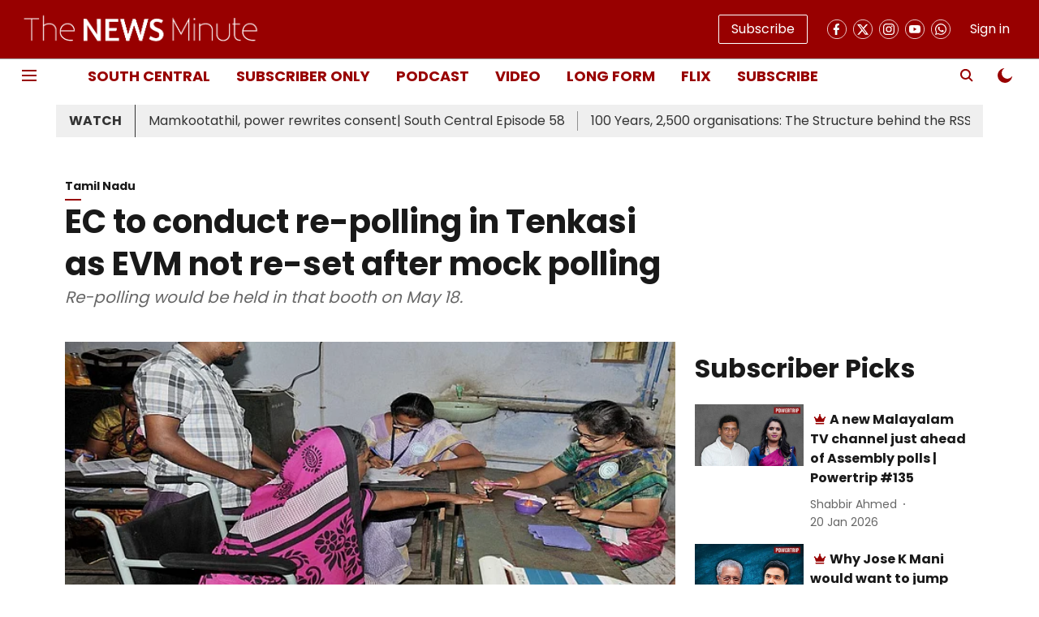

--- FILE ---
content_type: application/javascript; charset=UTF-8
request_url: https://www.thenewsminute.com/cdn-cgi/challenge-platform/h/b/scripts/jsd/d251aa49a8a3/main.js?
body_size: 8666
content:
window._cf_chl_opt={AKGCx8:'b'};~function(s6,Sy,SR,SA,SE,SD,Sc,Sj,s0,s1){s6=x,function(M,J,sG,s5,S,s){for(sG={M:415,J:348,S:306,s:269,Z:409,f:265,d:465,h:407,C:470,W:402,O:344},s5=x,S=M();!![];)try{if(s=-parseInt(s5(sG.M))/1*(-parseInt(s5(sG.J))/2)+parseInt(s5(sG.S))/3*(parseInt(s5(sG.s))/4)+-parseInt(s5(sG.Z))/5+parseInt(s5(sG.f))/6+-parseInt(s5(sG.d))/7*(-parseInt(s5(sG.h))/8)+parseInt(s5(sG.C))/9*(-parseInt(s5(sG.W))/10)+parseInt(s5(sG.O))/11,s===J)break;else S.push(S.shift())}catch(Z){S.push(S.shift())}}(L,439557),Sy=this||self,SR=Sy[s6(329)],SA=null,SE=Sw(),SD=function(Zg,ZE,Zw,Zn,Zi,sC,J,S,s,Z){return Zg={M:434,J:412,S:240,s:261,Z:297,f:388,d:360,h:382},ZE={M:267,J:261,S:391,s:318,Z:292,f:364,d:416,h:421,C:460,W:292,O:420,Q:417,b:389,H:237,a:444,X:400,B:251,l:422,N:247,m:371,k:380,z:299,o:336,V:292,Y:279,P:359,v:244,G:406,U:408,y:292},Zw={M:394,J:420,S:238},Zn={M:414,J:345,S:395,s:316,Z:472,f:410,d:238,h:304,C:356,W:423,O:406,Q:453,b:483,H:324,a:453,X:483,B:483,l:324,N:240,m:428,k:318,z:358,o:293,V:389,Y:325,P:358,v:319,G:336,U:443,y:319,R:389,A:358,I:366,T:340,e:389,i:353,n:292,F:375,E:422,g:403,D:389,c:394,j:431,K:416,L0:300,L1:330,L2:437,L3:357,L4:249,L5:401,L6:458,L7:285,L8:300,L9:351,LL:311,Lx:446,LM:440,LJ:307,LS:304,Ls:277,LZ:253,Lf:253,Ld:358,Lh:280,LC:358,LW:343,LO:389,LQ:381,Lb:287,LH:432,La:425,Lp:389,LX:313,LB:411,Ll:376,LN:376,Lm:353,Lk:298,Lz:408,Lo:315,LV:425,LY:293,LP:389,Lv:327,LG:460,LU:461,Ly:389,LR:244},Zi={M:293},sC=s6,J={'cpjpx':function(f,d){return d==f},'PRlOL':function(f,d){return f>=d},'kjuVt':function(f,d){return f(d)},'vzbKO':function(f,d){return f+d},'XiXOb':sC(Zg.M),'GntTU':function(f,d){return d==f},'Vlzoo':function(f,d){return f<d},'vuuBC':function(f,d){return f!==d},'Zuqes':sC(Zg.J),'vLpbQ':sC(Zg.S),'nDMyD':function(f,d){return f>d},'mvyaG':function(f,d){return f(d)},'njtWb':function(f,d){return d|f},'Zmxro':function(f,d){return f-d},'HMcbf':function(f,d){return f<d},'eBeFx':function(f,d){return f<<d},'rmhwl':function(f,d){return f==d},'Sgogj':function(f,d){return f<d},'XVyxx':function(f,d){return d&f},'KJnZv':function(f,d){return f-d},'VyztA':function(f,d){return d==f},'ARnzc':function(f,d){return f===d},'WnEia':function(f,d){return f<d},'cEqvk':function(f,d){return f>d},'VVbYZ':function(f,d){return f<<d},'qZvvz':function(f,d){return f-d},'QZBdS':function(f,d){return f(d)},'QvGGn':function(f,d){return f<<d},'YaFrw':function(f,d){return f(d)},'Ieouc':function(f,d){return f<<d},'HpMaF':function(f,d){return f&d},'FyhTu':function(f,d){return f-d},'oqnPX':function(f,d){return d==f},'mDsVF':function(f,d){return d!==f},'EwunH':sC(Zg.s),'ArFkM':function(f,d){return f(d)},'PtBHt':function(f,d){return d*f},'UrFpa':sC(Zg.Z),'WPOvM':sC(Zg.f),'xFQjs':function(f,d){return d!=f},'lsXWE':function(f,d){return d&f},'hPEWB':function(f,d){return f(d)},'oyCTH':function(f,d){return d*f},'aaWEY':function(f,d){return f(d)},'YRHPj':function(f,d){return f<d},'kAyRT':function(f,d){return f-d}},S=String[sC(Zg.d)],s={'h':function(f,Ze,sW){return Ze={M:390,J:406},sW=sC,J[sW(Zi.M)](null,f)?'':s.g(f,6,function(d,sO){return sO=sW,sO(Ze.M)[sO(Ze.J)](d)})},'g':function(C,W,O,sQ,Q,H,X,B,N,z,o,V,Y,P,G,U,y,R,A,i,F,E,D,j,K,L0){if(sQ=sC,Q={'MSlNJ':J[sQ(Zn.M)],'vCVhU':function(I,T,i,F,E){return I(T,i,F,E)},'ZNQRi':sQ(Zn.J),'DZnTM':sQ(Zn.S),'EQBLZ':sQ(Zn.s)},J[sQ(Zn.Z)](null,C))return'';for(X={},B={},N='',z=2,o=3,V=2,Y=[],P=0,G=0,U=0;J[sQ(Zn.f)](U,C[sQ(Zn.d)]);U+=1)if(J[sQ(Zn.h)](J[sQ(Zn.C)],sQ(Zn.W))){if(y=C[sQ(Zn.O)](U),Object[sQ(Zn.Q)][sQ(Zn.b)][sQ(Zn.H)](X,y)||(X[y]=o++,B[y]=!0),R=N+y,Object[sQ(Zn.a)][sQ(Zn.X)][sQ(Zn.H)](X,R))N=R;else{if(Object[sQ(Zn.a)][sQ(Zn.B)][sQ(Zn.l)](B,N)){if(sQ(Zn.N)!==J[sQ(Zn.m)])return null;else{if(J[sQ(Zn.k)](256,N[sQ(Zn.z)](0))){for(H=0;H<V;P<<=1,J[sQ(Zn.o)](G,W-1)?(G=0,Y[sQ(Zn.V)](J[sQ(Zn.Y)](O,P)),P=0):G++,H++);for(A=N[sQ(Zn.P)](0),H=0;8>H;P=J[sQ(Zn.v)](P<<1.9,1.22&A),G==J[sQ(Zn.G)](W,1)?(G=0,Y[sQ(Zn.V)](O(P)),P=0):G++,A>>=1,H++);}else{for(A=1,H=0;J[sQ(Zn.U)](H,V);P=J[sQ(Zn.y)](P<<1,A),W-1==G?(G=0,Y[sQ(Zn.R)](O(P)),P=0):G++,A=0,H++);for(A=N[sQ(Zn.A)](0),H=0;16>H;P=J[sQ(Zn.I)](P,1)|1.5&A,J[sQ(Zn.T)](G,W-1)?(G=0,Y[sQ(Zn.e)](J[sQ(Zn.i)](O,P)),P=0):G++,A>>=1,H++);}z--,z==0&&(z=Math[sQ(Zn.n)](2,V),V++),delete B[N]}}else for(A=X[N],H=0;J[sQ(Zn.F)](H,V);P=J[sQ(Zn.I)](P,1)|J[sQ(Zn.E)](A,1),G==J[sQ(Zn.g)](W,1)?(G=0,Y[sQ(Zn.D)](O(P)),P=0):G++,A>>=1,H++);N=(z--,J[sQ(Zn.c)](0,z)&&(z=Math[sQ(Zn.n)](2,V),V++),X[R]=o++,J[sQ(Zn.Y)](String,y))}}else try{for(i=sQ(Zn.j)[sQ(Zn.K)]('|'),F=0;!![];){switch(i[F++]){case'0':H[sQ(Zn.L0)][sQ(Zn.L1)](K);continue;case'1':j=B(E,K[Q[sQ(Zn.L2)]],'d.',j);continue;case'2':E=K[sQ(Zn.L3)];continue;case'3':j=Q[sQ(Zn.L4)](P,E,E,'',j);continue;case'4':K[sQ(Zn.L5)]='-1';continue;case'5':return D={},D.r=j,D.e=null,D;case'6':K[sQ(Zn.L6)]=Q[sQ(Zn.L7)];continue;case'7':j={};continue;case'8':O[sQ(Zn.L8)][sQ(Zn.L9)](K);continue;case'9':j=Q[sQ(Zn.L4)](X,E,E[sQ(Zn.LL)]||E[Q[sQ(Zn.Lx)]],'n.',j);continue;case'10':K=G[sQ(Zn.LM)](Q[sQ(Zn.LJ)]);continue}break}}catch(L1){return L0={},L0.r={},L0.e=L1,L0}if(J[sQ(Zn.LS)]('',N)){if(Object[sQ(Zn.a)][sQ(Zn.B)][sQ(Zn.H)](B,N)){if(J[sQ(Zn.Ls)](sQ(Zn.LZ),sQ(Zn.Lf))){if(J[sQ(Zn.k)](256,N[sQ(Zn.Ld)](0))){for(H=0;J[sQ(Zn.Lh)](H,V);P<<=1,W-1==G?(G=0,Y[sQ(Zn.D)](O(P)),P=0):G++,H++);for(A=N[sQ(Zn.LC)](0),H=0;J[sQ(Zn.LW)](8,H);P=J[sQ(Zn.y)](P<<1,A&1.34),G==W-1?(G=0,Y[sQ(Zn.LO)](O(P)),P=0):G++,A>>=1,H++);}else{for(A=1,H=0;H<V;P=J[sQ(Zn.LQ)](P,1)|A,G==J[sQ(Zn.Lb)](W,1)?(G=0,Y[sQ(Zn.R)](J[sQ(Zn.LH)](O,P)),P=0):G++,A=0,H++);for(A=N[sQ(Zn.z)](0),H=0;16>H;P=J[sQ(Zn.La)](P,1)|A&1,J[sQ(Zn.Z)](G,W-1)?(G=0,Y[sQ(Zn.Lp)](J[sQ(Zn.LX)](O,P)),P=0):G++,A>>=1,H++);}z--,0==z&&(z=Math[sQ(Zn.n)](2,V),V++),delete B[N]}else J[sQ(Zn.LB)](Y[sQ(Zn.Ll)],200)&&A[sQ(Zn.LN)]<300?J[sQ(Zn.Lm)](O,sQ(Zn.Lk)):Q(J[sQ(Zn.Lz)](sQ(Zn.Lo),G[sQ(Zn.LN)]))}else for(A=X[N],H=0;H<V;P=J[sQ(Zn.y)](J[sQ(Zn.LV)](P,1),A&1),J[sQ(Zn.LY)](G,W-1)?(G=0,Y[sQ(Zn.LP)](O(P)),P=0):G++,A>>=1,H++);z--,z==0&&V++}for(A=2,H=0;J[sQ(Zn.F)](H,V);P=J[sQ(Zn.Lv)](P,1)|J[sQ(Zn.LG)](A,1),G==J[sQ(Zn.LU)](W,1)?(G=0,Y[sQ(Zn.Ly)](O(P)),P=0):G++,A>>=1,H++);for(;;)if(P<<=1,G==J[sQ(Zn.g)](W,1)){Y[sQ(Zn.LO)](J[sQ(Zn.LX)](O,P));break}else G++;return Y[sQ(Zn.LR)]('')},'j':function(f,ZF,sb){return ZF={M:358},sb=sC,J[sb(Zw.M)](null,f)?'':J[sb(Zw.J)]('',f)?null:s.i(f[sb(Zw.S)],32768,function(d,sH){return sH=sb,f[sH(ZF.M)](d)})},'i':function(C,W,O,sa,Q,H,X,B,N,z,o,V,Y,P,G,U,I,y,R,A){if(sa=sC,J[sa(ZE.M)](sa(ZE.J),J[sa(ZE.S)]))return null;else{for(Q=[],H=4,X=4,B=3,N=[],V=O(0),Y=W,P=1,z=0;J[sa(ZE.s)](3,z);Q[z]=z,z+=1);for(G=0,U=Math[sa(ZE.Z)](2,2),o=1;U!=o;)for(y=sa(ZE.f)[sa(ZE.d)]('|'),R=0;!![];){switch(y[R++]){case'0':G|=(0<A?1:0)*o;continue;case'1':Y>>=1;continue;case'2':o<<=1;continue;case'3':Y==0&&(Y=W,V=J[sa(ZE.h)](O,P++));continue;case'4':A=Y&V;continue}break}switch(G){case 0:for(G=0,U=Math[sa(ZE.Z)](2,8),o=1;U!=o;A=J[sa(ZE.C)](V,Y),Y>>=1,0==Y&&(Y=W,V=O(P++)),G|=(0<A?1:0)*o,o<<=1);I=S(G);break;case 1:for(G=0,U=Math[sa(ZE.W)](2,16),o=1;o!=U;A=Y&V,Y>>=1,J[sa(ZE.O)](0,Y)&&(Y=W,V=O(P++)),G|=J[sa(ZE.Q)](0<A?1:0,o),o<<=1);I=S(G);break;case 2:return''}for(z=Q[3]=I,N[sa(ZE.b)](I);;)if(J[sa(ZE.H)]===J[sa(ZE.a)])return S[sa(ZE.X)]()<s;else{if(P>C)return'';for(G=0,U=Math[sa(ZE.W)](2,B),o=1;J[sa(ZE.B)](o,U);A=J[sa(ZE.l)](V,Y),Y>>=1,0==Y&&(Y=W,V=O(P++)),G|=(0<A?1:0)*o,o<<=1);switch(I=G){case 0:for(G=0,U=Math[sa(ZE.W)](2,8),o=1;o!=U;A=J[sa(ZE.N)](V,Y),Y>>=1,Y==0&&(Y=W,V=J[sa(ZE.m)](O,P++)),G|=J[sa(ZE.k)](0<A?1:0,o),o<<=1);Q[X++]=J[sa(ZE.z)](S,G),I=J[sa(ZE.o)](X,1),H--;break;case 1:for(G=0,U=Math[sa(ZE.V)](2,16),o=1;U!=o;A=Y&V,Y>>=1,0==Y&&(Y=W,V=O(P++)),G|=(J[sa(ZE.Y)](0,A)?1:0)*o,o<<=1);Q[X++]=S(G),I=J[sa(ZE.P)](X,1),H--;break;case 2:return N[sa(ZE.v)]('')}if(0==H&&(H=Math[sa(ZE.V)](2,B),B++),Q[I])I=Q[I];else if(X===I)I=z+z[sa(ZE.G)](0);else return null;N[sa(ZE.b)](I),Q[X++]=J[sa(ZE.U)](z,I[sa(ZE.G)](0)),H--,z=I,0==H&&(H=Math[sa(ZE.y)](2,B),B++)}}}},Z={},Z[sC(Zg.h)]=s.h,Z}(),Sc={},Sc[s6(282)]='o',Sc[s6(361)]='s',Sc[s6(317)]='u',Sc[s6(278)]='z',Sc[s6(368)]='n',Sc[s6(385)]='I',Sc[s6(260)]='b',Sj=Sc,Sy[s6(341)]=function(M,J,S,s,fd,ff,fZ,fJ,sl,Z,C,W,O,Q,H,X){if(fd={M:413,J:312,S:234,s:430,Z:467,f:399,d:463,h:467,C:399,W:379,O:321,Q:274,b:379,H:284,a:262,X:246,B:238,l:271,N:258,m:255,k:342,z:259,o:386,V:386},ff={M:268,J:323,S:413,s:378,Z:246,f:238,d:234,h:349,C:389,W:396,O:358,Q:466,b:239,H:389},fZ={M:387},fJ={M:453,J:483,S:324,s:389},sl=s6,Z={'ZjNlL':function(B,N){return N|B},'eaQEf':function(B,N){return B===N},'Kserk':sl(fd.M),'lVADj':function(B,N){return B<N},'VUafO':function(B,N){return B===N},'FwVej':function(B,N){return B===N},'xbPCJ':function(B,N){return B(N)},'IYzpt':function(B,N,z,o){return B(N,z,o)},'gTDwM':function(B,N){return B(N)},'lrPeh':function(B,N){return B+N},'MvpDB':function(B,N){return B+N}},Z[sl(fd.J)](null,J)||Z[sl(fd.S)](void 0,J))return s;for(C=Z[sl(fd.s)](SK,J),M[sl(fd.Z)][sl(fd.f)]&&(C=C[sl(fd.d)](M[sl(fd.h)][sl(fd.C)](J))),C=M[sl(fd.W)][sl(fd.O)]&&M[sl(fd.Q)]?M[sl(fd.b)][sl(fd.O)](new M[(sl(fd.Q))](C)):function(B,sk,N,V,z){if(sk=sl,N={'byXMr':function(o,V){return o(V)},'Dzzpr':function(o,V){return o>V},'aWQCy':function(o,V,sm){return sm=x,Z[sm(fZ.M)](o,V)}},Z[sk(ff.M)](Z[sk(ff.J)],sk(ff.S))){for(B[sk(ff.s)](),z=0;Z[sk(ff.Z)](z,B[sk(ff.f)]);Z[sk(ff.d)](B[z],B[z+1])?B[sk(ff.h)](z+1,1):z+=1);return B}else{for(G=0;U<y;A<<=1,T-1==I?(C=0,i[sk(ff.C)](N[sk(ff.W)](O,F)),E=0):z++,R++);for(V=D[sk(ff.O)](0),S=0;N[sk(ff.Q)](8,j);L0=N[sk(ff.b)](L1<<1.98,V&1),L2==L3-1?(L4=0,L5[sk(ff.H)](L6(L7)),L8=0):L9++,V>>=1,K++);}}(C),W='nAsAaAb'.split('A'),W=W[sl(fd.H)][sl(fd.a)](W),O=0;Z[sl(fd.X)](O,C[sl(fd.B)]);Q=C[O],H=Z[sl(fd.l)](Sq,M,J,Q),Z[sl(fd.N)](W,H)?(X='s'===H&&!M[sl(fd.m)](J[Q]),sl(fd.k)===S+Q?h(Z[sl(fd.z)](S,Q),H):X||h(Z[sl(fd.o)](S,Q),J[Q])):h(Z[sl(fd.V)](S,Q),H),O++);return s;function h(B,N,sN){sN=sl,Object[sN(fJ.M)][sN(fJ.J)][sN(fJ.S)](s,N)||(s[N]=[]),s[N][sN(fJ.s)](B)}},s0=s6(441)[s6(416)](';'),s1=s0[s6(284)][s6(262)](s0),Sy[s6(427)]=function(J,S,fW,sz,s,Z,h,C,W,O){for(fW={M:471,J:290,S:238,s:478,Z:389,f:384},sz=s6,s={},s[sz(fW.M)]=function(Q,H){return Q+H},Z=s,h=Object[sz(fW.J)](S),C=0;C<h[sz(fW.S)];C++)if(W=h[C],'f'===W&&(W='N'),J[W]){for(O=0;O<S[h[C]][sz(fW.S)];-1===J[W][sz(fW.s)](S[h[C]][O])&&(s1(S[h[C]][O])||J[W][sz(fW.Z)](Z[sz(fW.M)]('o.',S[h[C]][O]))),O++);}else J[W]=S[h[C]][sz(fW.f)](function(Q){return'o.'+Q})},s3();function Sg(Z,f,Z7,sh,d,h,C,W,O,Q,b,H,a,X,B,l){if(Z7={M:291,J:355,S:451,s:256,Z:452,f:477,d:266,h:469,C:309,W:398,O:416,Q:335,b:291,H:438,a:475,X:435,B:320,l:338,N:392,m:481,k:365,z:476,o:257,V:447,Y:382,P:419,v:346,G:475,U:346,y:303,R:475,A:303,I:468,T:475,e:468,i:350,n:475,F:484,E:455},sh=s6,d={},d[sh(Z7.M)]=function(N,m){return N+m},d[sh(Z7.J)]=sh(Z7.S),d[sh(Z7.s)]=sh(Z7.Z),d[sh(Z7.f)]=sh(Z7.d),h=d,!Si(0))return![];W=(C={},C[sh(Z7.h)]=Z,C[sh(Z7.C)]=f,C);try{for(O=sh(Z7.W)[sh(Z7.O)]('|'),Q=0;!![];){switch(O[Q++]){case'0':a[sh(Z7.Q)]=function(){};continue;case'1':b=h[sh(Z7.M)](h[sh(Z7.b)](sh(Z7.H)+Sy[sh(Z7.a)][sh(Z7.X)]+h[sh(Z7.J)],H.r),sh(Z7.B));continue;case'2':H=Sy[sh(Z7.l)];continue;case'3':a=new Sy[(sh(Z7.N))]();continue;case'4':a[sh(Z7.m)]=2500;continue;case'5':X={},X[sh(Z7.k)]=W,X[sh(Z7.z)]=l,X[sh(Z7.o)]=h[sh(Z7.s)],a[sh(Z7.V)](SD[sh(Z7.Y)](X));continue;case'6':a[sh(Z7.P)](h[sh(Z7.f)],b);continue;case'7':l=(B={},B[sh(Z7.v)]=Sy[sh(Z7.G)][sh(Z7.U)],B[sh(Z7.y)]=Sy[sh(Z7.R)][sh(Z7.A)],B[sh(Z7.I)]=Sy[sh(Z7.T)][sh(Z7.e)],B[sh(Z7.i)]=Sy[sh(Z7.n)][sh(Z7.F)],B[sh(Z7.E)]=SE,B);continue}break}}catch(N){}}function SI(M,sR,sy,s8,J,S){sR={M:275},sy={M:302,J:370},s8=s6,J={'BxgvX':function(s,Z){return s(Z)}},S=s2(),SF(S.r,function(s,s7){s7=x,typeof M===s7(sy.M)&&J[s7(sy.J)](M,s),Se()}),S.e&&Sg(s8(sR.M),S.e)}function Sq(M,J,S,f1,sX,s,Z,O,h){s=(f1={M:281,J:282,S:264,s:302,Z:377,f:479,d:373,h:236,C:450,W:264,O:302,Q:326,b:326,H:379,a:241,X:457,B:242,l:333},sX=s6,{'qpGte':function(C,W){return C==W},'qOogY':sX(f1.M),'Llegx':function(C,W){return C==W},'TsvaI':sX(f1.J),'OPfuD':sX(f1.S),'SVEuM':function(C,W){return C===W},'YmKpx':sX(f1.s),'CxkaY':function(C,W,O){return C(W,O)}});try{Z=J[S]}catch(C){if(s[sX(f1.Z)]===sX(f1.M))return'i';else O=M&H,J>>=1,s[sX(f1.f)](0,X)&&(B=l,N=m(k++)),z|=o*(0<O?1:0),V<<=1}if(null==Z)return Z===void 0?'u':'x';if(s[sX(f1.d)](s[sX(f1.h)],typeof Z)){if(s[sX(f1.C)]!==sX(f1.W))return![];else try{if(sX(f1.O)==typeof Z[sX(f1.Q)])return Z[sX(f1.b)](function(){}),'p'}catch(Q){}}return M[sX(f1.H)][sX(f1.a)](Z)?'a':Z===M[sX(f1.H)]?'D':s[sX(f1.X)](!0,Z)?'T':!1===Z?'F':(h=typeof Z,s[sX(f1.B)]==h?s[sX(f1.l)](St,M,Z)?'N':'f':Sj[h]||'?')}function s2(fQ,so,S,s,Z,f,d,h,C,W){S=(fQ={M:434,J:316,S:345,s:311,Z:395,f:454,d:416,h:424,C:339,W:440,O:250,Q:357,b:300,H:351,a:300,X:330,B:458,l:308,N:294,m:363,k:401},so=s6,{'jYMSo':function(O,Q,b,H,a){return O(Q,b,H,a)},'ZiaGt':so(fQ.M),'WGNuf':so(fQ.J),'xtLNr':so(fQ.S),'sHWXh':so(fQ.s),'KhbcZ':so(fQ.Z)});try{for(s=so(fQ.f)[so(fQ.d)]('|'),Z=0;!![];){switch(s[Z++]){case'0':h=S[so(fQ.h)](pRIb1,d,f[S[so(fQ.C)]],'d.',h);continue;case'1':f=SR[so(fQ.W)](S[so(fQ.O)]);continue;case'2':d=f[so(fQ.Q)];continue;case'3':h=pRIb1(d,d,'',h);continue;case'4':h={};continue;case'5':SR[so(fQ.b)][so(fQ.H)](f);continue;case'6':SR[so(fQ.a)][so(fQ.X)](f);continue;case'7':f[so(fQ.B)]=S[so(fQ.l)];continue;case'8':h=pRIb1(d,d[S[so(fQ.N)]]||d[S[so(fQ.m)]],'n.',h);continue;case'9':f[so(fQ.k)]='-1';continue;case'10':return C={},C.r=h,C.e=null,C}break}}catch(O){return W={},W.r={},W.e=O,W}}function Sr(sw,sM,M){return sw={M:338,J:474},sM=s6,M=Sy[sM(sw.M)],Math[sM(sw.J)](+atob(M.t))}function Sw(Z4,sd){return Z4={M:459},sd=s6,crypto&&crypto[sd(Z4.M)]?crypto[sd(Z4.M)]():''}function Se(sr,sL,J,S,s){if(sr={M:367,J:272,S:322,s:482,Z:367,f:322,d:272,h:482},sL=s6,J={},J[sL(sr.M)]=function(Z,f){return Z===f},J[sL(sr.J)]=sL(sr.S),J[sL(sr.s)]=function(Z,f){return f*Z},S=J,s=ST(),S[sL(sr.Z)](s,null))return;SA=(SA&&(S[sL(sr.M)](sL(sr.f),S[sL(sr.d)])?clearTimeout(SA):S(s)),setTimeout(function(){SI()},S[sL(sr.h)](s,1e3)))}function s3(fk,fm,fl,sV,M,J,S,s,Z){if(fk={M:485,J:448,S:439,s:338,Z:362,f:374,d:448,h:332,C:347,W:305,O:276,Q:276,b:347,H:462,a:362,X:449},fm={M:332,J:374,S:397,s:449,Z:314},fl={M:235,J:328,S:332,s:362},sV=s6,M={'ZxsQz':function(f){return f()},'TCEre':sV(fk.M),'SGsFl':function(f){return f()},'LsorV':sV(fk.J),'ZBRpy':function(f){return f()},'watFI':function(f,d){return f===d},'kViBg':sV(fk.S)},J=Sy[sV(fk.s)],!J)return;if(!M[sV(fk.Z)](Sn))return;(S=![],s=function(sY){if(sY=sV,!S){if(M[sY(fl.M)]!==sY(fl.J)){if(S=!![],!M[sY(fl.S)](Sn))return;SI(function(f){s4(J,f)})}else if(!d){if(b=!![],!M[sY(fl.s)](H))return;a(function(k){l(N,k)})}}},SR[sV(fk.f)]!==sV(fk.d))?M[sV(fk.h)](s):Sy[sV(fk.C)]?M[sV(fk.W)](sV(fk.O),sV(fk.Q))?SR[sV(fk.b)](M[sV(fk.H)],s):M[sV(fk.a)](J):(Z=SR[sV(fk.X)]||function(){},SR[sV(fk.X)]=function(sP){sP=sV,M[sP(fm.M)](Z),SR[sP(fm.J)]!==M[sP(fm.S)]&&(SR[sP(fm.s)]=Z,M[sP(fm.Z)](s))})}function Su(){return ST()!==null}function SF(M,J,Z3,Z2,Z1,Z0,sS,S,s,Z,f){Z3={M:298,J:464,S:338,s:405,Z:475,f:392,d:419,h:266,C:248,W:438,O:475,Q:435,b:442,H:473,a:481,X:335,B:273,l:383,N:337,m:456,k:456,z:295,o:447,V:382,Y:283},Z2={M:243,J:334,S:289,s:263,Z:275},Z1={M:354,J:376,S:270,s:315,Z:376},Z0={M:481},sS=s6,S={'CcifF':function(d,h){return d>=h},'Pxtcg':sS(Z3.M),'cgKNU':function(d,h){return h!==d},'KleeJ':function(d,h){return d+h},'NOASa':sS(Z3.J),'zIgRP':function(d){return d()}},s=Sy[sS(Z3.S)],console[sS(Z3.s)](Sy[sS(Z3.Z)]),Z=new Sy[(sS(Z3.f))](),Z[sS(Z3.d)](sS(Z3.h),S[sS(Z3.C)](S[sS(Z3.C)](sS(Z3.W),Sy[sS(Z3.O)][sS(Z3.Q)]),S[sS(Z3.b)])+s.r),s[sS(Z3.H)]&&(Z[sS(Z3.a)]=5e3,Z[sS(Z3.X)]=function(ss){ss=sS,J(ss(Z0.M))}),Z[sS(Z3.B)]=function(sZ){sZ=sS,S[sZ(Z1.M)](Z[sZ(Z1.J)],200)&&Z[sZ(Z1.J)]<300?J(S[sZ(Z1.S)]):J(sZ(Z1.s)+Z[sZ(Z1.Z)])},Z[sS(Z3.l)]=function(sf){sf=sS,S[sf(Z2.M)](sf(Z2.J),sf(Z2.S))?J(sf(Z2.s)):S(sf(Z2.Z),s.e)},f={'t':S[sS(Z3.N)](Sr),'lhr':SR[sS(Z3.m)]&&SR[sS(Z3.k)][sS(Z3.z)]?SR[sS(Z3.k)][sS(Z3.z)]:'','api':s[sS(Z3.H)]?!![]:![],'c':Su(),'payload':M},Z[sS(Z3.o)](SD[sS(Z3.V)](JSON[sS(Z3.Y)](f)))}function SK(M,f2,sB,J){for(f2={M:463,J:290,S:296},sB=s6,J=[];null!==M;J=J[sB(f2.M)](Object[sB(f2.J)](M)),M=Object[sB(f2.S)](M));return J}function x(M,J,S,s){return M=M-234,S=L(),s=S[M],s}function s4(s,Z,fz,sv,f,d,h,C){if(fz={M:426,J:331,S:418,s:298,Z:473,f:257,d:426,h:480,C:254,W:301,O:404,Q:257,b:480,H:393,a:436},sv=s6,f={},f[sv(fz.M)]=sv(fz.J),f[sv(fz.S)]=sv(fz.s),d=f,!s[sv(fz.Z)])return;Z===sv(fz.s)?(h={},h[sv(fz.f)]=d[sv(fz.d)],h[sv(fz.h)]=s.r,h[sv(fz.C)]=d[sv(fz.S)],Sy[sv(fz.W)][sv(fz.O)](h,'*')):(C={},C[sv(fz.Q)]=sv(fz.J),C[sv(fz.b)]=s.r,C[sv(fz.C)]=sv(fz.H),C[sv(fz.a)]=Z,Sy[sv(fz.W)][sv(fz.O)](C,'*'))}function Sn(sc,sJ,M,J,S,s){return sc={M:429,J:474,S:245,s:310,Z:352},sJ=s6,M={'pwTfU':function(Z){return Z()},'zKzAW':function(Z,f){return Z/f},'BuLJZ':function(Z,f){return Z-f}},J=3600,S=M[sJ(sc.M)](Sr),s=Math[sJ(sc.J)](M[sJ(sc.S)](Date[sJ(sc.s)](),1e3)),M[sJ(sc.Z)](s,S)>J?![]:!![]}function St(J,S,Zc,sp,s,Z){return Zc={M:286,J:252,S:252,s:453,Z:288,f:324,d:478,h:445},sp=s6,s={},s[sp(Zc.M)]=function(f,d){return f instanceof d},Z=s,Z[sp(Zc.M)](S,J[sp(Zc.J)])&&0<J[sp(Zc.S)][sp(Zc.s)][sp(Zc.Z)][sp(Zc.f)](S)[sp(Zc.d)](sp(Zc.h))}function Si(J,sF,sx,S,s){return sF={M:372,J:372,S:400},sx=s6,S={},S[sx(sF.M)]=function(Z,f){return Z<f},s=S,s[sx(sF.J)](Math[sx(sF.S)](),J)}function L(fo){return fo='Zuqes,contentWindow,charCodeAt,kAyRT,fromCharCode,string,ZxsQz,KhbcZ,4|1|3|0|2,errorInfoObject,eBeFx,uvEQD,number,Sqsxk,BxgvX,hPEWB,RbMuN,Llegx,readyState,Sgogj,status,qOogY,sort,Array,oyCTH,VVbYZ,HUvBQLPQlB,onerror,map,bigint,MvpDB,ZjNlL,uzrDA,push,VyuXAEs6zlO9GRW1-wH8KMneaUDi0+YJZbkSqxgf4PhpNcvo7LtT3dr2IFQj$CB5m,EwunH,XMLHttpRequest,error,VyztA,navigator,byXMr,LsorV,2|1|3|6|4|0|7|5,getOwnPropertyNames,random,tabIndex,1840ejkOXt,KJnZv,postMessage,log,charAt,8dFSSYm,vzbKO,1619310nOaiiT,Vlzoo,PRlOL,iVEtQ,xblgW,XiXOb,244833ZhGaaG,split,PtBHt,AKhCY,open,oqnPX,ArFkM,XVyxx,BXeFk,jYMSo,QvGGn,bvUNz,rxvNi8,vLpbQ,pwTfU,xbPCJ,10|6|4|0|2|7|3|9|1|8|5,QZBdS,aoLxx,contentDocument,AKGCx8,detail,MSlNJ,/cdn-cgi/challenge-platform/h/,DOMContentLoaded,createElement,_cf_chl_opt;JJgc4;PJAn2;kJOnV9;IWJi4;OHeaY1;DqMg0;FKmRv9;LpvFx1;cAdz2;PqBHf2;nFZCC5;ddwW5;pRIb1;rxvNi8;RrrrA2;erHi9,NOASa,HMcbf,WPOvM,[native code],DZnTM,send,loading,onreadystatechange,OPfuD,/b/ov1/0.3118740612727112:1769124420:RFUV8bp3oBkCgrXAFnvClqnFT5TRAEjZimoWLoZ6GGc/,jsd,prototype,1|7|9|6|2|4|3|8|0|5|10,JBxy9,location,SVEuM,style,randomUUID,HpMaF,FyhTu,kViBg,concat,/jsd/oneshot/d251aa49a8a3/0.3118740612727112:1769124420:RFUV8bp3oBkCgrXAFnvClqnFT5TRAEjZimoWLoZ6GGc/,2815379ogKILH,Dzzpr,Object,LRmiB4,AdeF3,37305XPYVKG,pDIdo,GntTU,api,floor,_cf_chl_opt,chctx,cfhdb,indexOf,qpGte,sid,timeout,hrzVy,hasOwnProperty,aUjz8,AXGEm,VUafO,TCEre,TsvaI,UrFpa,length,aWQCy,gMiEB,isArray,YmKpx,cgKNU,join,zKzAW,lVADj,lsXWE,KleeJ,vCVhU,WGNuf,xFQjs,Function,YuJgv,event,isNaN,lKMwZ,source,gTDwM,lrPeh,boolean,ezlpM,bind,xhr-error,PEASQ,2356230fEavNm,POST,mDsVF,eaQEf,64764vrlbyT,Pxtcg,IYzpt,Bsxgz,onload,Set,error on cf_chl_props,wHqaP,ARnzc,symbol,YRHPj,WnEia,BNakh,object,stringify,includes,ZNQRi,ddIIy,qZvvz,toString,xKawm,keys,BAniZ,pow,cpjpx,sHWXh,href,getPrototypeOf,erSQi,success,aaWEY,body,parent,function,SSTpq3,vuuBC,watFI,69ErZung,EQBLZ,xtLNr,TYlZ6,now,clientInformation,FwVej,YaFrw,ZBRpy,http-code:,iframe,undefined,nDMyD,njtWb,/invisible/jsd,from,wNPVC,Kserk,call,mvyaG,catch,Ieouc,cGRjy,document,appendChild,cloudflare-invisible,SGsFl,CxkaY,fcyCW,ontimeout,Zmxro,zIgRP,__CF$cv$params,ZiaGt,rmhwl,pRIb1,d.cookie,cEqvk,1253681yRyVWC,display: none,CnwA5,addEventListener,2IWGSfO,splice,pkLOA2,removeChild,BuLJZ,kjuVt,CcifF,pBtyL'.split(','),L=function(){return fo},L()}function ST(sI,s9,J,S,s,Z){return sI={M:433,J:369,S:368,s:338,Z:433,f:369},s9=s6,J={},J[s9(sI.M)]=function(f,d){return d!==f},J[s9(sI.J)]=s9(sI.S),S=J,s=Sy[s9(sI.s)],!s?null:(Z=s.i,S[s9(sI.Z)](typeof Z,S[s9(sI.f)])||Z<30)?null:Z}}()